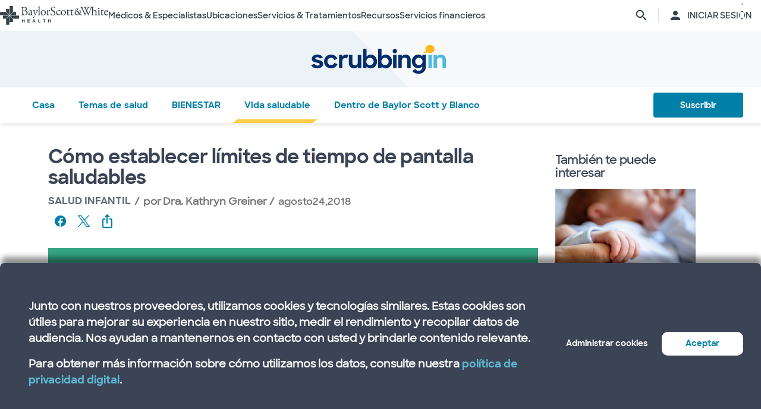

--- FILE ---
content_type: application/x-javascript
request_url: https://salud.bswhealth.com/-/media/project/bsw/sites/bswhealth/scripts/Blogs.js
body_size: 1486
content:
window.addEventListener("load", function () {
    gsap.registerPlugin(ScrollTrigger, ScrollToPlugin);

    const select = (e) => document.querySelector(e);
    const selectAll = (e) => document.querySelectorAll(e);
    const body = select('body')
    const back = select(".blog__nav--container a.back-top-link");
    const links = select(".desktopNav ul.blog__nav--links");
    const subs = selectAll('.blog__nav--container ul.blog__nav--links li.blog__nav--link .component ul.blog__nav-sub--links')
    const subscribe = select('.image-overlay--wrapper')
    const SubBtn = select('.blog__nav--cta.cta-wrapper.mob-fixed-bottom button')
    const sections = selectAll('#blog-section-2, #blog-section-3, #blog-section-4');
    const marks = selectAll('.watermark p');

    if (body.classList.contains('blog-page') && !body.classList.contains('blog-category') && !body.classList.contains('blog-home')) {
        // console.log('blog article')
                if (body.querySelector("#Health")!== null) {
                    body.classList.add('health-topics')
                } else if (body.querySelector('#Wellness')!== null) {
                    body.classList.add('wellness')
                } else if (body.querySelector('#Healthy')!== null) {
                    body.classList.add('healthy-living')
                } else if (body.querySelector('#Inside')!== null) {
                    body.classList.add('inside-bswh')
                }
        } else if (body.classList.contains('blog-category') && !body.classList.contains('blog-topic')) {
            const categoryLabel = document.querySelector('.category-header h1.category').innerHTML
            // console.log('blog category')
                if (categoryLabel.includes("Health Topics")) {
                    body.classList.add('health-topics')
                } else if (categoryLabel.includes("Wellness")) {
                    body.classList.add('wellness')
                } else if (categoryLabel.includes("Healthy Living")) {
                    body.classList.add('healthy-living')
                } else if (categoryLabel.includes("Inside")) {
                    body.classList.add('inside-bswh')
                } 
        } else if (body.classList.contains('blog-topic')) {
            // console.log('blog topic')
            const categoryLabel = document.querySelector('.topic-title').innerHTML
                if (categoryLabel.includes("Health Topics")) {
                    body.classList.add('health-topics')
                } else if (categoryLabel.includes("Wellness")) {
                    body.classList.add('wellness')
                } else if (categoryLabel.includes("Healthy Living")) {
                    body.classList.add('healthy-living')
                } else if (categoryLabel.includes("Inside")) {
                    body.classList.add('inside-bswh')
                } 
        } else if (body.classList.contains('blog-home') && !body.classList.contains('blog-category')) {
            // console.log('blog home')
    } 

    if (body.classList.contains('blog-home') && !body.classList.contains('blog-category')) {
        // console.log('home')

        ScrollTrigger.matchMedia({
            "(min-width: 601px)": function () {

             /*  Home Page  */
                gsap.set(marks, { opacity: 0 })

                gsap.utils.toArray(sections).forEach(section => {
                    let targets = gsap.utils.toArray('.watermark p', section);
                    const fade = gsap.timeline({
                        scrollTrigger: {
                            trigger: section,
                            start: "top center",
                            end: "bottom center",
                            toggleActions: "play reverse play reverse",
                        }
                    })
                    fade.fromTo(targets, { yPercent: 10, opacity: 0 }, { yPercent: 0, opacity: .2 })
                })
            }
        })
    }

    ScrollTrigger.matchMedia({
        "(max-width: 991px)": function () {



            function toTop() {
                gsap.to(window, { duration: 0.25, scrollTo: 0 });
            }

            const navPinMobile = gsap.timeline({
                scrollTrigger: {
                    trigger: '.global-header',
                    start: "bottom top",
                    endTrigger: "body",
                    end: "bottom top",
                    onEnter: () => {
                        navPinMobile.timeScale(1.0).play();
                    },
                    onLeaveBack: () => {
                        navPinMobile.timeScale(4).reverse();
                    },
                },
            });
            navPinMobile.fromTo(back, { autoAlpha: 0 }, { autoAlpha: 1 }, 0);
            navPinMobile.to(
                links,
                { marginLeft: "40px" },
                0
            );

            SubBtn.addEventListener('touchstart', () => {
                // gsap.to(window, { duration: 0.5, scrollTo: subscribeMob });
                gsap.to(window, {duration: 0.5, scrollTo: {y: subscribe, offsetY: 115}});
            })

            back.addEventListener("touchstart", toTop);

        }, /* END MOBILE */

        "(min-width: 992px)": function () {

            if (body.classList.contains('blog-home') && !body.classList.contains('blog-category')) {
                // console.log('home')
        
                /* Logo Animation */
                const logoIn = gsap.timeline({
                    defaults: {
                        delay: .25,
                    }
                });
                logoIn.fromTo('.scrubbing', { yPercent: -50, skewX: -15, scale: 2, opacity: 0 }, { yPercent: 0, skewX: 0, scale: 1, opacity: 1, stagger: .075, duration: .15 }, 0)
                logoIn.fromTo('.in', { y: -50, opacity: 0 }, { y: 0, opacity: 1, stagger: .075, duration: .15 }, .7)
                logoIn.fromTo('#bubble', { scale: 2.5, yPercent: -100, opacity: 0 }, { scale: 1, yPercent: 0, duration: .5, opacity: 1 }, .75)
        
            } else {
                 /* Logo Animation Other Pages*/
                 const logoIn = gsap.timeline({
                    defaults: {
                        delay: .25,
                    }
                });
                logoIn.set('.scrubbing', {opacity:1} , 0)
                logoIn.set('.in', {opacity:1} , 0)
                logoIn.set('#bubble', {opacity:1} , 0)
            }
            
            function toTop() {
                gsap.to(window, { duration: 0.25, scrollTo: 0 });
            }

            document.querySelectorAll('.desktopNav .blog__nav--link a').forEach(item => {
                item.addEventListener('mouseover', (event) => {
                    item.parentElement.classList.add('show')
                })
                item.addEventListener('mouseout', (event) => {
                    item.parentElement.classList.remove('show')
                })
            })

            SubBtn.addEventListener('click', () => {
                gsap.to(window, {duration: 0.5, scrollTo: {y: subscribe, offsetY: 165}});
            })

            const navPin = gsap.timeline({
                scrollTrigger: {
                    trigger: '.global-header',
                    start: "bottom top",
                    endTrigger: "body",
                    end: "bottom top",
                    onEnter: () => {
                        navPin.timeScale(1.0).play();
                    },
                    onLeaveBack: () => {
                        navPin.timeScale(2.5).reverse();
                    },
                },
            });
            navPin.fromTo(back, { autoAlpha: 0 }, { autoAlpha: 1 }, 0);
            navPin.to(
                links,
                { marginLeft: "20px" },
                0
            );
            navPin.to(subs, { x: 40 }, 0)

            back.addEventListener("click", toTop);
        },
    });
});

--- FILE ---
content_type: application/javascript; charset=utf-8
request_url: https://pages.bswhealth.com/index.php/form/getForm?munchkinId=417-WEM-931&form=1717&url=https%3A%2F%2Fsalud.bswhealth.com%2Fblog%2Fhow-to-set-healthy-screen-time-limits&callback=jQuery37109749004166973292_1768842618127&_=1768842618128
body_size: 1795
content:
jQuery37109749004166973292_1768842618127({"Id":1717,"Vid":1717,"Status":"approved","Name":"03 - Baylor Subscription Center.Form - Scrubbing In","Description":"on the scrubbing in page, email address only","Layout":"left","GutterWidth":10,"OffsetWidth":10,"HasTwoButtons":true,"SubmitLabel":"Submit","ResetLabel":"Clear","ButtonLocation":"120","LabelWidth":100,"FieldWidth":150,"ToolTipType":"none","FontFamily":"Helvetica, Arial, sans-serif","FontSize":"13px","FontColor":"#333","FontUrl":null,"LineMargin":10,"ProcessorVersion":2,"CreatedByUserid":257,"ProcessOptions":{"language":"English","locale":"en_US","profiling":{"isEnabled":false,"numberOfProfilingFields":3,"alwaysShowFields":[]},"socialSignOn":{"isEnabled":false,"enabledNetworks":[],"cfId":null,"codeSnippet":""}},"EnableDeferredMode":0,"EnableCaptcha":0,"EnableGlobalFormValidationRule":1,"ButtonType":null,"ButtonImageUrl":null,"ButtonText":null,"ButtonSubmissionText":"Please Wait","ButtonStyle":{"id":11,"className":"mktoSimple","css":".mktoForm .mktoButtonWrap.mktoSimple .mktoButton {\ncolor:#fff;\nborder:1px solid #75ae4c;\npadding:0.4em 1em;\nfont-size:1em;\nbackground-color:#99c47c;\nbackground-image: -webkit-gradient(linear, left top, left bottom, from(#99c47c), to(#75ae4c));\nbackground-image: -webkit-linear-gradient(top, #99c47c, #75ae4c);\nbackground-image: -moz-linear-gradient(top, #99c47c, #75ae4c);\nbackground-image: linear-gradient(to bottom, #99c47c, #75ae4c);\n}\n.mktoForm .mktoButtonWrap.mktoSimple .mktoButton:hover {\nborder:1px solid #447f19;\n}\n.mktoForm .mktoButtonWrap.mktoSimple .mktoButton:focus {\noutline:none;\nborder:1px solid #447f19;\n}\n.mktoForm .mktoButtonWrap.mktoSimple .mktoButton:active{\nbackground-color:#75ae4c;\nbackground-image: -webkit-gradient(linear, left top, left bottom, from(#75ae4c), to(#99c47c));\nbackground-image: -webkit-linear-gradient(top, #75ae4c, #99c47c);\nbackground-image: -moz-linear-gradient(top, #75ae4c, #99c47c);\nbackground-image: linear-gradient(to bottom, #75ae4c, #99c47c);\n}\n","buttonColor":null},"ThemeStyle":{"id":2,"displayOrder":1,"name":"Simple","backgroundColor":"#FFF","layout":"left","fontFamily":"Helvetica, Arial, sans-serif","fontSize":"13px","fontColor":"#333","offsetWidth":10,"gutterWidth":10,"labelWidth":100,"fieldWidth":150,"lineMargin":10,"useBackgroundColorOnPreview":false,"css":".mktoForm fieldset.mkt3-formEditorFieldContainer{border: solid 1px gray;}.mktoForm fieldset.mkt3-formEditorFieldContainer legend{padding:0 1em;}","href":"css\/forms2-theme-simple.css","buttonStyleId":11},"ThemeStyleOverride":null,"LiveStreamSettings":null,"rows":[[{"Id":56150,"Name":"FirstName","Datatype":"string","Maxlength":255,"InputLabel":"First Name:","InputInitialValue":"","InputSourceChannel":"constant","ProfilingFieldNumber":0,"ValidationMessage":"This field is required."}],[{"Id":56151,"Name":"LastName","Datatype":"string","Maxlength":255,"InputLabel":"Last Name:","InputInitialValue":"","InputSourceChannel":"constant","ProfilingFieldNumber":0,"ValidationMessage":"This field is required."}],[{"Id":56142,"Name":"Email","IsRequired":true,"Datatype":"email","Maxlength":255,"InputLabel":"Email Address:","InputInitialValue":"","InputSourceChannel":"constant","ValidationMessage":"Must be valid email. \u003Cspan class='mktoErrorDetail'\u003Eexample@yourdomain.com\u003C\/span\u003E"}],[{"Id":56143,"Name":"gclid","Datatype":"hidden","Maxlength":255,"InputLabel":"gclid:","InputInitialValue":"","InputSourceChannel":"url","InputSourceSelector":"gclid","ProfilingFieldNumber":0,"DisablePrefill":true},{"Id":56144,"Name":"fBCLID","Datatype":"hidden","Maxlength":255,"InputLabel":"FBCLID:","InputInitialValue":"","InputSourceChannel":"url","InputSourceSelector":"fbclid","ProfilingFieldNumber":0},{"Id":56149,"Name":"utmtermprogram","Datatype":"hidden","Maxlength":255,"InputLabel":"utm_term program:","InputInitialValue":"","InputSourceChannel":"url","InputSourceSelector":"utm_term","ProfilingFieldNumber":0},{"Id":56148,"Name":"utmsourceprogram","Datatype":"hidden","Maxlength":255,"InputLabel":"utm_source program:","InputInitialValue":"","InputSourceChannel":"url","InputSourceSelector":"utm_source","ProfilingFieldNumber":0},{"Id":56146,"Name":"utmcontentprogram","Datatype":"hidden","Maxlength":255,"InputLabel":"utm_content program:","InputInitialValue":"","InputSourceChannel":"url","InputSourceSelector":"utm_content","ProfilingFieldNumber":0},{"Id":56147,"Name":"utmmediumprogram","Datatype":"hidden","Maxlength":255,"InputLabel":"utm_medium program:","InputInitialValue":"","InputSourceChannel":"url","InputSourceSelector":"utm_medium","ProfilingFieldNumber":0},{"Id":56145,"Name":"utmcampaignprogram","Datatype":"hidden","Maxlength":255,"InputLabel":"utm_campaign program:","InputInitialValue":"","InputSourceChannel":"url","InputSourceSelector":"utm_campaign","ProfilingFieldNumber":0}],[{"Id":56152,"Name":"utmadgroup","Datatype":"hidden","Maxlength":255,"InputLabel":"utm_adgroup:","InputInitialValue":"","InputSourceChannel":"url","InputSourceSelector":"utm_adgroup","ProfilingFieldNumber":0}],[{"Id":56153,"Name":"utmterm","Datatype":"hidden","Maxlength":255,"InputLabel":"utm_term:","InputInitialValue":"","InputSourceChannel":"url","InputSourceSelector":"utm_term","ProfilingFieldNumber":0}],[{"Id":56154,"Name":"utmsource","Datatype":"hidden","Maxlength":255,"InputLabel":"utm_source:","InputInitialValue":"","InputSourceChannel":"url","InputSourceSelector":"utm_source","ProfilingFieldNumber":0}],[{"Id":56155,"Name":"utmmedium","Datatype":"hidden","Maxlength":255,"InputLabel":"utm_medium:","InputInitialValue":"","InputSourceChannel":"url","InputSourceSelector":"utm_medium","ProfilingFieldNumber":0}],[{"Id":56156,"Name":"utmcontent","Datatype":"hidden","Maxlength":255,"InputLabel":"utm_content:","InputInitialValue":"","InputSourceChannel":"url","InputSourceSelector":"utm_content","ProfilingFieldNumber":0}],[{"Id":56157,"Name":"utmcampaign","Datatype":"hidden","Maxlength":255,"InputLabel":"utm_campaign:","InputInitialValue":"","InputSourceChannel":"url","InputSourceSelector":"utm_campaign","ProfilingFieldNumber":0}]],"fieldsetRows":[],"action":null,"munchkinId":"417-WEM-931","dcJsUrl":"","invalidInputMsg":"Invalid Input","formSubmitFailedMsg":"Submission failed, please try again later."});